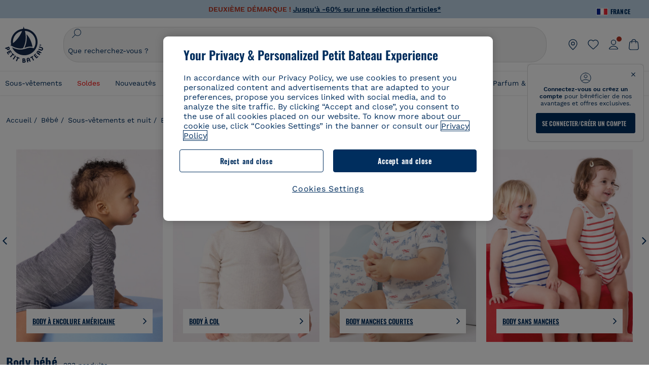

--- FILE ---
content_type: text/javascript; charset=utf-8
request_url: https://p.cquotient.com/pebble?tla=bckl-PB_FR&activityType=viewCategory&callback=CQuotient._act_callback0&cookieId=bchBGGmaETOHyA7bJq3vZJVOHU&userId=&emailId=&products=id%3A%3AA0FRX00%7C%7Csku%3A%3A%3B%3Bid%3A%3AA0FOE00%7C%7Csku%3A%3A%3B%3Bid%3A%3AA0FA498%7C%7Csku%3A%3A%3B%3Bid%3A%3AA0FA200%7C%7Csku%3A%3A%3B%3Bid%3A%3AA0FJ900%7C%7Csku%3A%3A%3B%3Bid%3A%3AA04O700%7C%7Csku%3A%3A%3B%3Bid%3A%3AA00BB00%7C%7Csku%3A%3A%3B%3Bid%3A%3AA01TC00%7C%7Csku%3A%3A%3B%3Bid%3A%3AA0CPR01%7C%7Csku%3A%3A%3B%3Bid%3A%3AA0D8900%7C%7Csku%3A%3A%3B%3Bid%3A%3AA0D9200%7C%7Csku%3A%3A%3B%3Bid%3A%3AA0BG200%7C%7Csku%3A%3A%3B%3Bid%3A%3AA0BQE01%7C%7Csku%3A%3A%3B%3Bid%3A%3AA0D6500%7C%7Csku%3A%3A%3B%3Bid%3A%3AA0D8F00%7C%7Csku%3A%3A%3B%3Bid%3A%3AA0CR200%7C%7Csku%3A%3A%3B%3Bid%3A%3AA0CAS00%7C%7Csku%3A%3A%3B%3Bid%3A%3AA0BG300%7C%7Csku%3A%3A%3B%3Bid%3A%3AA0CX800%7C%7Csku%3A%3A%3B%3Bid%3A%3AA0CCR00%7C%7Csku%3A%3A%3B%3Bid%3A%3AA0BG800%7C%7Csku%3A%3A%3B%3Bid%3A%3AA0BQC01%7C%7Csku%3A%3A%3B%3Bid%3A%3AA0BGV00%7C%7Csku%3A%3A%3B%3Bid%3A%3AA0CX300%7C%7Csku%3A%3A%3B%3Bid%3A%3AA0CXB00%7C%7Csku%3A%3A%3B%3Bid%3A%3AA0BGU00%7C%7Csku%3A%3A%3B%3Bid%3A%3AA0CB900%7C%7Csku%3A%3A%3B%3Bid%3A%3A5422000%7C%7Csku%3A%3A%3B%3Bid%3A%3AA05Q101%7C%7Csku%3A%3A%3B%3Bid%3A%3AA0D8P00%7C%7Csku%3A%3A%3B%3Bid%3A%3AA0CB998%7C%7Csku%3A%3A%3B%3Bid%3A%3AA09YQ00%7C%7Csku%3A%3A%3B%3Bid%3A%3AA0BRH00%7C%7Csku%3A%3A%3B%3Bid%3A%3AA07RD97%7C%7Csku%3A%3A%3B%3Bid%3A%3AA0CWV00%7C%7Csku%3A%3A%3B%3Bid%3A%3AA09ZH01%7C%7Csku%3A%3A&categoryId=bb-11&refinements=%5B%7B%22name%22%3A%22size%22%2C%22value%22%3A%2212M%20(74cm)%22%7D%2C%7B%22name%22%3A%22size%22%2C%22value%22%3A%221M%20(54cm)%22%7D%2C%7B%22name%22%3A%22size%22%2C%22value%22%3A%223M%20(60cm)%22%7D%2C%7B%22name%22%3A%22size%22%2C%22value%22%3A%226M%20(67cm)%22%7D%2C%7B%22name%22%3A%22size%22%2C%22value%22%3A%229M%20(71cm)%22%7D%2C%7B%22name%22%3A%22Category%22%2C%22value%22%3A%22bb-11%22%7D%5D&personalized=false&sortingRule=rank1&realm=BCKL&siteId=PB_FR&instanceType=prd&queryLocale=fr_FR&locale=fr_FR&referrer=&currentLocation=https%3A%2F%2Fwww.petit-bateau.fr%2Fbebe%2Fsous-vetements-et-nuit%2Fbody%2Ffiltre%2F12m-74cm%2B1m-54cm%2B3m-60cm%2B6m-67cm%2B9m-71cm%2F%3Fsrule%3Drank1%26start%3D72%26sz%3D36&ls=true&_=1768732907875&v=v3.1.3&fbPixelId=__UNKNOWN__
body_size: 270
content:
/**/ typeof CQuotient._act_callback0 === 'function' && CQuotient._act_callback0([{"k":"__cq_uuid","v":"bchBGGmaETOHyA7bJq3vZJVOHU","m":34128000},{"k":"__cq_seg","v":"0~0.00!1~0.00!2~0.00!3~0.00!4~0.00!5~0.00!6~0.00!7~0.00!8~0.00!9~0.00","m":2592000}]);

--- FILE ---
content_type: image/svg+xml; charset=UTF-8
request_url: https://www.petit-bateau.fr/on/demandware.static/-/Library-Sites-SharedPetitBateauLibrary/default/dwcb8b79a3/images/pictoFilter/baby.svg
body_size: 658
content:
<svg xmlns="http://www.w3.org/2000/svg" width="20" height="20" fill="none" viewBox="0 0 20 20"><path fill="#002E5E" d="M8.08 13.38a.5.5 0 0 1 1 0c0 .325.332.71.91.71.579 0 .91-.385.91-.71a.5.5 0 1 1 1 0c0 1.015-.928 1.71-1.91 1.71-.981 0-1.91-.695-1.91-1.71M8.26 10.66c0-.325-.331-.71-.91-.71-.578 0-.91.385-.91.71a.5.5 0 1 1-1 0c0-1.015.93-1.71 1.91-1.71.982 0 1.91.695 1.91 1.71a.5.5 0 0 1-1 0M13.58 10.66c0-.325-.332-.71-.91-.71-.579 0-.91.385-.91.71a.5.5 0 1 1-1 0c0-1.015.928-1.71 1.91-1.71.981 0 1.91.695 1.91 1.71a.5.5 0 0 1-1 0"/><path fill="#002E5E" d="M1 10.19a2.414 2.414 0 0 1 2.265-2.384A7.28 7.28 0 0 1 7.35 3.853a.5.5 0 0 1 .359.934 6.279 6.279 0 0 0-3.516 3.39l-.125.314a.5.5 0 0 1-.606.31h-.004a.5.5 0 0 0-.025 0H3.39C2.63 8.8 2 9.45 2 10.19c0 .696.517 1.274 1.185 1.368l.135.013.084.01a.5.5 0 0 1 .386.39c.584 2.892 3.143 5.08 6.21 5.08s5.626-2.188 6.21-5.08l.023-.082a.5.5 0 0 1 .447-.318A1.363 1.363 0 0 0 18 10.19c0-.764-.626-1.39-1.39-1.39h-.044l-.025.001h-.004a.5.5 0 0 1-.607-.31 6.274 6.274 0 0 0-3.973-3.825l.153-.476.153-.476a7.275 7.275 0 0 1 4.47 4.092A2.393 2.393 0 0 1 19 10.19a2.356 2.356 0 0 1-1.892 2.33c-.805 3.172-3.68 5.53-7.108 5.53-3.428 0-6.305-2.358-7.11-5.53A2.383 2.383 0 0 1 1 10.19m10.634-6.153a.5.5 0 0 1 .629-.323l-.306.952a.5.5 0 0 1-.323-.63"/><path fill="#002E5E" d="M7.03 5.11a3.16 3.16 0 0 1 6.12-1.102.501.501 0 0 1-.54.667 1.056 1.056 0 0 0-.14-.015.828.828 0 0 0-.286 1.601l.136.036.076.018a.5.5 0 0 1 .198.121l.056.067a.516.516 0 0 1 .085.392.504.504 0 0 1-.137.257l-.004.002A3.136 3.136 0 0 1 10.19 8.27a3.16 3.16 0 0 1-3.16-3.16m4.86 1.335-.008.01.02-.019zM12.047 6.34c-.003 0-.007.002-.01.004.018-.009.038-.014.057-.02-.014.004-.03.009-.047.016m.186-.04h-.01c-.005 0-.012 0-.02.002a.481.481 0 0 0-.058.007l-.008.002a.5.5 0 0 1 .104-.011zM8.03 5.11a2.16 2.16 0 0 0 3.324 1.818 1.825 1.825 0 0 1-.704-1.438c0-.795.51-1.48 1.227-1.73A2.16 2.16 0 0 0 8.03 5.11"/></svg>